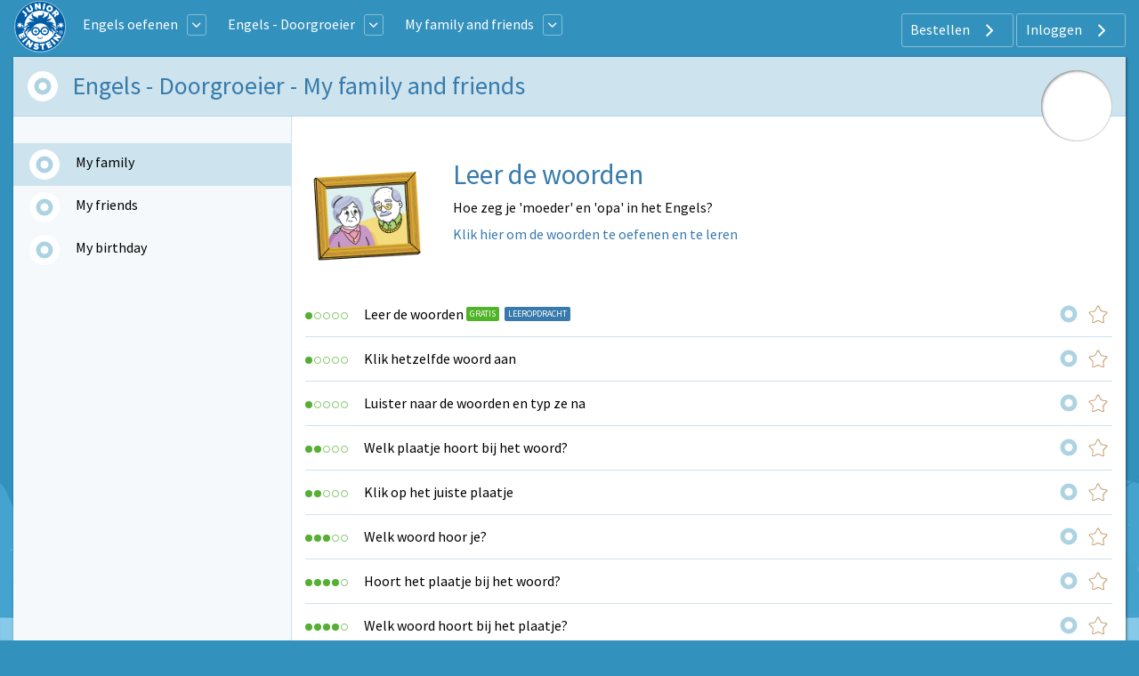

--- FILE ---
content_type: text/html; charset=UTF-8
request_url: https://www.engels-oefenen.nl/engels-doorgroeier/my-family-and-friends
body_size: 7504
content:
<!DOCTYPE html>
<html lang="nl-NL">
<head>
    



            <meta charset="UTF-8"/>
<meta name="viewport" content="width=device-width, initial-scale=1">
    
    <title>Engels - Doorgroeier | My family and friends | Junior Einstein</title>



    <meta name="description" content="Word een kei in Engels met Junior Einstein. Woordenschat, grammatica, spelling, vertalen. Oefenen met Engels doe je bij Junior Einstein.">
    <meta name="keywords" content="Engels, Junior Einstein, woordenschat, grammatica, spelling, vertaling, luisteren, oefenen, groep 1 tot en met 8, tweede taal, leren">
<meta name="generator" content="Junior Einstein BV">

                    <link href="/template/css/app.css?1700" rel="stylesheet"/>
        <link type="text/css" rel="stylesheet" href="/template/css/app_header.css?1700"/>

        <script>(function (w, d, u) {
                w.readyQ = [];
                w.bindReadyQ = [];

                function p(x, y) {
                    if (x == "ready") {
                        w.bindReadyQ.push(y);
                    } else {
                        w.readyQ.push(x);
                    }
                }

                var a = {ready: p, bind: p};
                w.$ = w.jQuery = function (f) {
                    if (f === d || f === u) {
                        return a
                    } else {
                        p(f)
                    }
                }
            })(window, document)</script>

    
    <link href="/template/css/exercise_table.css?1700" rel="stylesheet"/>

    <link rel="apple-touch-icon" sizes="180x180"
      href="/template/images/labels/nl_junioreinstein/icons/apple-touch-icon.png?1700">
<link rel="icon" type="image/png" sizes="32x32"
      href="/template/images/labels/nl_junioreinstein/icons/favicon-32x32.png?1700">
<link rel="icon" type="image/png" sizes="16x16"
      href="/template/images/labels/nl_junioreinstein/icons/favicon-16x16.png?1700">
<link rel="manifest" href="/template/images/labels/nl_junioreinstein/icons/site.webmanifest?1700">
<link rel="mask-icon" href="/template/images/labels/nl_junioreinstein/icons/safari-pinned-tab.svg?1700"
      color="#5bbad5">
<meta name="msapplication-TileColor" content="#da532c">
<meta name="theme-color" content="#ffffff">
    

    <style>


        @media (min-width: 1024px) and (max-width: 2200px) {
            #app-body {
                background: #3391bd url(/template/images/backgrounds/nl_junioreinstein/medium/bg-winter.png) no-repeat center bottom;
                background-attachment: fixed;
                background-size: 100%;
            }
        }

        @media (min-width: 2201px) {
            #app-body {
                background: #3391bd url(/template/images/backgrounds/nl_junioreinstein/large/bg-winter.png) no-repeat center bottom;
                background-attachment: fixed;
                background-size: 100%;
            }
        }
    </style>

            <link rel="canonical" href="https://www.engels-oefenen.nl/engels-doorgroeier/my-family-and-friends">
    
</head>


<body id="app-body" class="nl_junioreinstein">
<div id="audio_wrapper" style="display:none;">
    <audio id="nexus_audio_player" controls="controls">
    </audio>
</div>
















    <section id="app-header">
        <div id="app-header-wrapper" class="grid-container ">

        <div class="grid-x align-middle">
        <div class="shrink cell">

                                                <a href="https://www.junioreinstein.nl"><img
                                src="/template/images/labels/nl_junioreinstein/logo.svg?1700"
                                class="logo-medium-svg"></a>
                            

        </div>

                    <div class="auto cell show-for-medium">


                                    
<table style="width: auto; display:inline-block">
    <tr>
        <td style="padding-left:1rem;padding-right: 0.5rem">
            <a href="https://www.engels-oefenen.nl/start" class="white">Engels oefenen</a>
        </td>
        <td>
            <a href="#" class="dropdown-list button small hollow ghost radius pulldown-sites" style="padding:0.2rem;display: inline-block;margin:0;">
                <i class="JE-icon-arrow-down JE-icon-general"></i>
            </a>
        </td>

    </tr>
</table>

<div id="pulldown-sites-content" class="pulldown" style="display:none;">
    

                    
                <a href="https://www.rekenen-oefenen.nl/start?nwt=" class="pulldown-row pulldown-row-sites">
                    <img class="JE-icon-general" src="https://assets.junioreinstein.nl/nl_junioreinstein/misc/icons/1000/267/606d98d2ca6c0_nl.rekenenoefenen.svg" style="width:30px; height: 30px; margin-right: 5px;">
                    Rekenen
                </a>

            
        

    

                    
                <a href="https://www.taal-oefenen.nl/start?nwt=" class="pulldown-row pulldown-row-sites">
                    <img class="JE-icon-general" src="https://assets.junioreinstein.nl/nl_junioreinstein/misc/icons/1000/268/606d98f45718f_nl.taaloefenen.svg" style="width:30px; height: 30px; margin-right: 5px;">
                    Taal
                </a>

            
        

    

                    
                <a href="https://www.begrijpend-lezen-oefenen.nl/start?nwt=" class="pulldown-row pulldown-row-sites">
                    <img class="JE-icon-general" src="https://assets.junioreinstein.nl/nl_junioreinstein/misc/icons/1000/270/606d857463951_nl.begrijpendlezenoefenen.svg" style="width:30px; height: 30px; margin-right: 5px;">
                    Begrijpend lezen
                </a>

            
        

    

                    
                <a href="https://www.ieptoets-oefenen.nl/start?nwt=" class="pulldown-row pulldown-row-sites">
                    <img class="JE-icon-general" src="https://assets.junioreinstein.nl/nl_junioreinstein/misc/icons/1000/271/606d988a1ef8e_nl.ieptoetsoefenen.svg" style="width:30px; height: 30px; margin-right: 5px;">
                    IEP Toets
                </a>

            
        

    

                    
                <a href="https://www.verkeer-oefenen.nl/start?nwt=" class="pulldown-row pulldown-row-sites">
                    <img class="JE-icon-general" src="https://assets.junioreinstein.nl/nl_junioreinstein/misc/icons/1000/272/606d990a8e1a6_nl.verkeeroefenen.svg" style="width:30px; height: 30px; margin-right: 5px;">
                    Verkeer
                </a>

            
        

    

                    
                <a href="https://www.natuur-en-techniek-oefenen.nl/start?nwt=" class="pulldown-row pulldown-row-sites">
                    <img class="JE-icon-general" src="https://assets.junioreinstein.nl/nl_junioreinstein/misc/icons/1000/273/606d98c5c8ee0_nl.natuurentechniekoefenen.svg" style="width:30px; height: 30px; margin-right: 5px;">
                    Natuur &amp; techniek
                </a>

            
        

    

                    
                <a href="https://www.geschiedenis-oefenen.nl/start?nwt=" class="pulldown-row pulldown-row-sites">
                    <img class="JE-icon-general" src="https://assets.junioreinstein.nl/nl_junioreinstein/misc/icons/1000/274/606d8c36b0c90_nl.geschiedenisoefenen.svg" style="width:30px; height: 30px; margin-right: 5px;">
                    Geschiedenis
                </a>

            
        

    

                    
                <a href="https://www.aardrijkskunde-oefenen.nl/start?nwt=" class="pulldown-row pulldown-row-sites">
                    <img class="JE-icon-general" src="https://assets.junioreinstein.nl/nl_junioreinstein/misc/icons/1000/275/606d85f90531a_nl.aardrijkskundeoefenen.svg" style="width:30px; height: 30px; margin-right: 5px;">
                    Aardrijkskunde
                </a>

            
        

    

                    
                <a href="https://www.de-tafels-oefenen.nl/start?nwt=" class="pulldown-row pulldown-row-sites">
                    <img class="JE-icon-general" src="https://assets.junioreinstein.nl/nl_junioreinstein/misc/icons/1000/276/606d8c2161186_nl.detafelsoefenen.svg" style="width:30px; height: 30px; margin-right: 5px;">
                    De tafels
                </a>

            
        

    

                    
                <a href="https://www.levensbeschouwing-oefenen.nl/start?nwt=" class="pulldown-row pulldown-row-sites">
                    <img class="JE-icon-general" src="https://assets.junioreinstein.nl/nl_junioreinstein/misc/icons/1000/277/606d98bb0030e_nl.levensbeschouwingoefenen.svg" style="width:30px; height: 30px; margin-right: 5px;">
                    Levensbeschouwing
                </a>

            
        

    

                    
                <a href="https://www.topo-oefenen.nl/start?nwt=" class="pulldown-row pulldown-row-sites">
                    <img class="JE-icon-general" src="https://assets.junioreinstein.nl/nl_junioreinstein/misc/icons/1000/278/606d99008853a_nl.topooefenen.svg" style="width:30px; height: 30px; margin-right: 5px;">
                    Topo
                </a>

            
        

    

                    
                <a href="https://www.kleuters-oefenen.nl/start?nwt=" class="pulldown-row pulldown-row-sites">
                    <img class="JE-icon-general" src="https://assets.junioreinstein.nl/nl_junioreinstein/misc/icons/1000/306/606d989b72c87_nl.kleutersoefenen.svg" style="width:30px; height: 30px; margin-right: 5px;">
                    Kleuters
                </a>

            
        

    

                    
                <a href="https://www.junioreinstein.nl/start?nwt=" class="pulldown-row pulldown-row-sites">
                    <img class="JE-icon-general" src="https://assets.junioreinstein.nl/nl_junioreinstein/misc/icons/1000/308/606d98937d9ee_nl.junioreinstein.svg" style="width:30px; height: 30px; margin-right: 5px;">
                    JE Leerdoelen
                </a>

            
        

    

                    
                <a href="https://www.engels-oefenen.nl/start?nwt=" class="pulldown-row pulldown-row-sites">
                    <img class="JE-icon-general" src="https://assets.junioreinstein.nl/nl_junioreinstein/misc/icons/1000/312/606d8c2c91015_nl.engelsoefenen.svg" style="width:30px; height: 30px; margin-right: 5px;">
                    Engels
                </a>

            
        

    

                    
                <a href="https://spelling.junioreinstein.nl/start?nwt=" class="pulldown-row pulldown-row-sites">
                    <img class="JE-icon-general" src="https://assets.junioreinstein.nl/nl_junioreinstein/misc/icons/1000/317/5754c31108484d14d13fd636.svg" style="width:30px; height: 30px; margin-right: 5px;">
                    Spelling
                </a>

            
        

    

                    
                <a href="https://automatiseren.junioreinstein.nl/start?nwt=" class="pulldown-row pulldown-row-sites">
                    <img class="JE-icon-general" src="https://assets.junioreinstein.nl/nl_junioreinstein/misc/icons/1000/320/3cd42aba71007d67f3d65486.svg" style="width:30px; height: 30px; margin-right: 5px;">
                    Automatiseren
                </a>

            
        

    

                    
                <a href="https://doorstroomtoets.junioreinstein.nl/start?nwt=" class="pulldown-row pulldown-row-sites">
                    <img class="JE-icon-general" src="https://assets.junioreinstein.nl/nl_junioreinstein/misc/icons/1000/321/02540189e33e45ff09e18f45.svg" style="width:30px; height: 30px; margin-right: 5px;">
                    Doorstroomtoets
                </a>

            
        

    

                    
                <a href="https://toetsen.junioreinstein.nl/start?nwt=" class="pulldown-row pulldown-row-sites">
                    <img class="JE-icon-general" src="https://assets.junioreinstein.nl/nl_junioreinstein/misc/icons/1000/322/abfe953ff9a16135951ca336.svg" style="width:30px; height: 30px; margin-right: 5px;">
                    Toetsen
                </a>

            
        

    

                    
                <a href="https://lvstoetsen.junioreinstein.nl/start?nwt=" class="pulldown-row pulldown-row-sites">
                    <img class="JE-icon-general" src="https://assets.junioreinstein.nl/nl_junioreinstein/misc/icons/1000/322/abfe953ff9a16135951ca336.svg" style="width:30px; height: 30px; margin-right: 5px;">
                    LVS-Toetsen
                </a>

            
        

    </div>

<script>

    $(document).ready(function () {
        $('#pulldown-sites-content').show();
        $('.pulldown-sites').tooltipster({
            // we detach the element from the page and give it to Tooltipster to serve as content
            content: $('#pulldown-sites-content').detach(),
            // if you use a single element as content for several tooltips, set this option to true
            contentCloning: false,
            theme: ['tooltipster-light', 'pulldown-menu'],
            interactive: true,
            trigger: 'custom',
            triggerOpen: {
                mouseenter: true,
                touchstart: true
            },
            triggerClose: {
                mouseleave: true,
                scroll: true,
                tap: true
            }
        });
    });
</script>                
                                                            
<table style="width: auto; display:inline-block">
    <tr>
        <td style="padding-left:1rem;padding-right: 0.5rem">
            <a href="/engels-doorgroeier" class="white">Engels - Doorgroeier</a>
        </td>
        <td>
            <a href="#" class="dropdown-list button small hollow ghost radius pulldown-grade" style="padding:0.2rem;display: inline-block;margin:0;">
                <i class="JE-icon-arrow-down JE-icon-general"></i>
            </a>
        </td>

    </tr>
</table>

<div id="pulldown-grade-content" class="pulldown" style="display:none;">
    

                                    <a href="/engels-beginner" class="pulldown-row"><i class="" ></i>Engels - Beginner</a>
            
        

    

                                    <a href="/engels-doorgroeier" class="pulldown-row"><i class="" ></i>Engels - Doorgroeier</a>
            
        

    

                                    <a href="/engels-gevorderde" class="pulldown-row"><i class="" ></i>Engels - Gevorderde</a>
            
        

    

                                    <a href="/engels-expert" class="pulldown-row"><i class="" ></i>Engels - Expert</a>
            
        

    

                                    <a href="/engels-einstein-grammar" class="pulldown-row"><i class="" ></i>Engels - Einstein (grammar)</a>
            
        

    </div>

<script>

    $(document).ready(function () {
        $('#pulldown-grade-content').show();
        $('.pulldown-grade').tooltipster({
            // we detach the element from the page and give it to Tooltipster to serve as content
            content: $('#pulldown-grade-content').detach(),
            // if you use a single element as content for several tooltips, set this option to true
            contentCloning: false,
            theme: ['tooltipster-light', 'pulldown-menu'],
            interactive: true,
            trigger: 'custom',
            triggerOpen: {
                mouseenter: true,
                touchstart: true
            },
            triggerClose: {
                mouseleave: true,
                scroll: true,
                tap: true
            }
        });
    });
</script>                                            
<table style="width: auto; display:inline-block">
    <tr>
        <td style="padding-left:1rem;padding-right: 0.5rem">
            <a href="/engels-doorgroeier/my-family-and-friends" class="white">My family and friends</a>
        </td>
        <td>
            <a href="#" class="dropdown-list button small hollow ghost radius pulldown-hcat" style="padding:0.2rem;display: inline-block;margin:0;">
                <i class="JE-icon-arrow-down JE-icon-general"></i>
            </a>
        </td>

    </tr>
</table>

<div id="pulldown-hcat-content" class="pulldown" style="display:none;">
    

                                    <a href="/engels-doorgroeier/this-is-me" class="pulldown-row"><i class="" ></i>This is me</a>
            
        

    

                                    <a href="/engels-doorgroeier/my-family-and-friends" class="pulldown-row"><i class="" ></i>My family and friends</a>
            
        

    

                                    <a href="/engels-doorgroeier/my-home" class="pulldown-row"><i class="" ></i>My home</a>
            
        

    

                                    <a href="/engels-doorgroeier/my-school" class="pulldown-row"><i class="" ></i>My school</a>
            
        

    

                                    <a href="/engels-doorgroeier/work-and-hobbies" class="pulldown-row"><i class="" ></i>Work and hobbies</a>
            
        

    

                                    <a href="/engels-doorgroeier/food-and-drinks" class="pulldown-row"><i class="" ></i>Food and drinks</a>
            
        

    

                                    <a href="/engels-doorgroeier/on-the-street" class="pulldown-row"><i class="" ></i>On the street</a>
            
        

    

                                    <a href="/engels-doorgroeier/shopping" class="pulldown-row"><i class="" ></i>Shopping</a>
            
        

    

                                    <a href="/engels-doorgroeier/colours-and-shapes" class="pulldown-row"><i class="" ></i>Colours and shapes</a>
            
        

    

                                    <a href="/engels-doorgroeier/a-year-round" class="pulldown-row"><i class="" ></i>A year round</a>
            
        

    

                                    <a href="/engels-doorgroeier/seasons" class="pulldown-row"><i class="" ></i>Seasons</a>
            
        

    

                                    <a href="/engels-doorgroeier/animals" class="pulldown-row"><i class="" ></i>Animals</a>
            
        

    

                                    <a href="/engels-doorgroeier/summer-holiday" class="pulldown-row"><i class="" ></i>Summer Holiday</a>
            
        

    

                                    <a href="/engels-doorgroeier/letters-and-numbers" class="pulldown-row"><i class="" ></i>Letters and numbers</a>
            
        

    </div>

<script>

    $(document).ready(function () {
        $('#pulldown-hcat-content').show();
        $('.pulldown-hcat').tooltipster({
            // we detach the element from the page and give it to Tooltipster to serve as content
            content: $('#pulldown-hcat-content').detach(),
            // if you use a single element as content for several tooltips, set this option to true
            contentCloning: false,
            theme: ['tooltipster-light', 'pulldown-menu'],
            interactive: true,
            trigger: 'custom',
            triggerOpen: {
                mouseenter: true,
                touchstart: true
            },
            triggerClose: {
                mouseleave: true,
                scroll: true,
                tap: true
            }
        });
    });
</script>                                    

            </div>
        
        <div class="medium-shrink auto cell text-right user-menu-container">
                        <a href="#" class="pulldown-user" style="display: none">
        </a>

    

    <div class="hide-for-small-only">
        <div class="pulldown user-menu" id="user-pulldown-content" style="display:none;">
            
                
                    <div class="grid-container full user-menu-item">
    <a href="https://www.junioreinstein.nl/">
        <div class="grid-x">
                        <div class="cell shrink icon-container">
                    <img src="/template/images/icons/home.svg" alt="Home-icon">
            </div>
                        <div class="cell auto item-title-container" style="text-align: left;">
                Home
            </div>
                            <div class="cell shrink item-arrow-container">
                    <i class="JE-icon-arrow JE-icon-general" style="color:#377aab;"></i>
                </div>

            

        </div>
    </a>
</div>







                                
            
                                
                    <div class="grid-container full user-menu-group">

    <a href="https://www.junioreinstein.nl/online/home">
        <div class="grid-x">
                        <div class="cell auto item-title-container" style="text-align: left;">
                Particulieren
            </div>
                                                            

        </div>
    </a>

    <div class="grid-x">
        <div class="cell">
            
                <div class="grid-container full user-menu-item">
    <a href="https://www.junioreinstein.nl/online/home">
        <div class="grid-x">
                        <div class="cell shrink icon-container">
                    <img src="/template/images/icons/online.svg" alt="Online oefenen-icon">
            </div>
                        <div class="cell auto item-title-container" style="text-align: left;">
                Online oefenen
            </div>
                            <div class="cell shrink item-arrow-container">
                    <i class="JE-icon-arrow JE-icon-general" style="color:#377aab;"></i>
                </div>

            

        </div>
    </a>
</div>







            
                <div class="grid-container full user-menu-item">
    <a href="https://www.junioreinstein.nl/online/subscriptions">
        <div class="grid-x">
                        <div class="cell shrink icon-container">
                    <img src="/template/images/icons/price.svg" alt="Prijzen en bestellen-icon">
            </div>
                        <div class="cell auto item-title-container" style="text-align: left;">
                Prijzen en bestellen
            </div>
                            <div class="cell shrink item-arrow-container">
                    <i class="JE-icon-arrow JE-icon-general" style="color:#377aab;"></i>
                </div>

            

        </div>
    </a>
</div>







            
                <div class="grid-container full user-menu-item">
    <a href="https://www.junioreinstein.nl/online/reviews">
        <div class="grid-x">
                        <div class="cell shrink icon-container">
                    <img src="/template/images/icons/reviews.svg" alt="Reviews-icon">
            </div>
                        <div class="cell auto item-title-container" style="text-align: left;">
                Reviews
            </div>
                            <div class="cell shrink item-arrow-container">
                    <i class="JE-icon-arrow JE-icon-general" style="color:#377aab;"></i>
                </div>

            

        </div>
    </a>
</div>







            
                <div class="grid-container full user-menu-item">
    <a href="https://webshop.junioreinstein.nl">
        <div class="grid-x">
                        <div class="cell shrink icon-container">
                    <img src="/template/images/icons/book.svg" alt="Leer- en oefenboeken-icon">
            </div>
                        <div class="cell auto item-title-container" style="text-align: left;">
                Leer- en oefenboeken
            </div>
                            <div class="cell shrink item-arrow-container">
                    <i class="JE-icon-arrow JE-icon-general" style="color:#377aab;"></i>
                </div>

            

        </div>
    </a>
</div>







                    </div>
    </div>


</div>




                
            
                                
                    <div class="grid-container full user-menu-group">

    <a href="https://www.junioreinstein.nl/school">
        <div class="grid-x">
                        <div class="cell auto item-title-container" style="text-align: left;">
                Scholen
            </div>
                                                            

        </div>
    </a>

    <div class="grid-x">
        <div class="cell">
            
                <div class="grid-container full user-menu-item">
    <a href="https://www.junioreinstein.nl/school/online">
        <div class="grid-x">
                        <div class="cell shrink icon-container">
                    <img src="/template/images/icons/online.svg" alt="Online leer- en oefenplatform-icon">
            </div>
                        <div class="cell auto item-title-container" style="text-align: left;">
                Online leer- en oefenplatform
            </div>
                            <div class="cell shrink item-arrow-container">
                    <i class="JE-icon-arrow JE-icon-general" style="color:#377aab;"></i>
                </div>

            

        </div>
    </a>
</div>







            
                <div class="grid-container full user-menu-item">
    <a href="https://www.junioreinstein.nl/school/worksheet">
        <div class="grid-x">
                        <div class="cell shrink icon-container">
                    <img src="/template/images/icons/worksheet.svg" alt="Premium werkbladencollectie-icon">
            </div>
                        <div class="cell auto item-title-container" style="text-align: left;">
                Premium werkbladencollectie
            </div>
                            <div class="cell shrink item-arrow-container">
                    <i class="JE-icon-arrow JE-icon-general" style="color:#377aab;"></i>
                </div>

            

        </div>
    </a>
</div>







            
                <div class="grid-container full user-menu-item">
    <a href="https://www.junioreinstein.nl/school/publisher">
        <div class="grid-x">
                        <div class="cell shrink icon-container">
                    <img src="/template/images/icons/book.svg" alt="Educatieve boeken-icon">
            </div>
                        <div class="cell auto item-title-container" style="text-align: left;">
                Educatieve boeken
            </div>
                            <div class="cell shrink item-arrow-container">
                    <i class="JE-icon-arrow JE-icon-general" style="color:#377aab;"></i>
                </div>

            

        </div>
    </a>
</div>







                    </div>
    </div>


</div>




                
            
                
                    <div class="grid-container full user-menu-item">
    <a href="https://www.junioreinstein.nl/instruction/faq">
        <div class="grid-x">
                        <div class="cell shrink icon-container">
                    <img src="/template/images/icons/faq.svg" alt="Veelgestelde vragen-icon">
            </div>
                        <div class="cell auto item-title-container" style="text-align: left;">
                Veelgestelde vragen
            </div>
                            <div class="cell shrink item-arrow-container">
                    <i class="JE-icon-arrow JE-icon-general" style="color:#377aab;"></i>
                </div>

            

        </div>
    </a>
</div>







                                
            
                                
                    <div class="grid-container full user-menu-group">

    <a href="https://www.junioreinstein.nl/about/home">
        <div class="grid-x">
                        <div class="cell auto item-title-container" style="text-align: left;">
                Over Junior Einstein
            </div>
                                                            

        </div>
    </a>

    <div class="grid-x">
        <div class="cell">
            
                <div class="grid-container full user-menu-item">
    <a href="https://www.junioreinstein.nl/vacancy">
        <div class="grid-x">
                        <div class="cell shrink icon-container">
                    <img src="/template/images/icons/vacancies.svg" alt="Vacatures-icon">
            </div>
                        <div class="cell auto item-title-container" style="text-align: left;">
                Vacatures
            </div>
                            <div class="cell shrink item-arrow-container">
                    <i class="JE-icon-arrow JE-icon-general" style="color:#377aab;"></i>
                </div>

            

        </div>
    </a>
</div>







            
                <div class="grid-container full user-menu-item">
    <a href="https://www.junioreinstein.nl/contact">
        <div class="grid-x">
                        <div class="cell shrink icon-container">
                    <img src="/template/images/icons/contact.svg" alt="Contact-icon">
            </div>
                        <div class="cell auto item-title-container" style="text-align: left;">
                Contact
            </div>
                            <div class="cell shrink item-arrow-container">
                    <i class="JE-icon-arrow JE-icon-general" style="color:#377aab;"></i>
                </div>

            

        </div>
    </a>
</div>







            
                <div class="grid-container full user-menu-item">
    <a href="https://www.junioreinstein.nl/about/team">
        <div class="grid-x">
                        <div class="cell shrink icon-container">
                    <img src="/template/images/icons/team.svg" alt="Team-icon">
            </div>
                        <div class="cell auto item-title-container" style="text-align: left;">
                Team
            </div>
                            <div class="cell shrink item-arrow-container">
                    <i class="JE-icon-arrow JE-icon-general" style="color:#377aab;"></i>
                </div>

            

        </div>
    </a>
</div>







                    </div>
    </div>


</div>




                
            
                
                    <div class="grid-container full user-menu-item">
    <a href="https://www.junioreinstein.nl/login">
        <div class="grid-x">
                        <div class="cell shrink icon-container">
                    <img src="/template/images/icons/login.svg" alt="Inloggen-icon">
            </div>
                        <div class="cell auto item-title-container" style="text-align: left;">
                Inloggen
            </div>
                            <div class="cell shrink item-arrow-container">
                    <i class="JE-icon-arrow JE-icon-general" style="color:#377aab;"></i>
                </div>

            

        </div>
    </a>
</div>







                                
                    </div>
    </div>


            <div class="show-for-large">
            <div class="text-right user-anon-buttons" style="">

                                    <a href="/subscriptions" class="button hollow ghost radius icon">
                        Bestellen
                        <i class="JE-icon-arrow JE-icon-general default-icon right"></i>
                    </a>
                                    <a href="/login" class="button hollow ghost radius icon">
                        Inloggen
                        <i class="JE-icon-arrow JE-icon-general default-icon right"></i>
                    </a>
                
            </div>
        </div>
    

    <div class="hide-for-large">
        <button id="hamburger-menu" class="button radius hollow  menu-icon float-right" type="button"
                style="border: none;">
            <i class="JE-icon-menu default-icon JE-icon-general right"></i>
        </button>
    </div>


        </div>
    </div>
    </div>
<div id="mobile-menu"></div>


    </section>

<div class="row small-collapse medium-uncollapse" style="margin-top: 0.25rem;">
    
    <div class="small-12 xxlarge-offset-1-5 xxlarge-9 columns">
        

<noscript>
    <style type="text/css">
        .pagecontainer {display:none;}
    </style>
    <div class="noscriptmsg">
        <div class="callout error">
            Je hebt javascript niet geactiveerd. Je kunt zonder javascript deze site niet gebruiken.        </div>

    </div>
</noscript>


        

    

    <div class="panel panel-drilldown" style="margin-top:0;">
        <div id="button-nav" class="show-for-small-only">

            <span class="hcat-icon hcat">
                <i class="JE-icon-arrow-left JE-icon-general bluetext small-arrow-left"
                   style="vertical-align:middle"></i>
                    <a href="/engels-doorgroeier">Engels - Doorgroeier</a>
            </span>

        </div>

        <div class="row collapse hide-for-small-only" style="position:relative;">
            <div id="large-medal-placeholder">

                                    <div class="medal-tooltip" style="width:80px; height:80px;" title="&lt;table class=&quot;tooltip-medal-table&quot;&gt;

    &lt;tr&gt;
        &lt;td class=&quot;text-center&quot;&gt;Neem een oefenpakket, zodat we de            &lt;br/&gt;gewonnen medailles kunnen bijhouden. &lt;br/&gt; &lt;br/&gt;&lt;/td&gt;
    &lt;/tr&gt;
    &lt;tr&gt;
        &lt;td class=&quot;text-center&quot;&gt;
            &lt;span class=&quot;medal medal-bronze&quot;&gt;&lt;/span&gt;
            &lt;span class=&quot;medal medal-silver&quot;&gt;&lt;/span&gt;
            &lt;span class=&quot;medal medal-gold&quot;&gt;&lt;/span&gt;
        &lt;/td&gt;
    &lt;/tr&gt;
&lt;/table&gt;"><a href="#" class="medal-"></a></div>
                
            </div>
            <div class="small-12 columns drilldown-header ">
                <div class="grid-x">
                    <div class="cell shrink">
                        <div class="progress_indicator_small-container">


                                                                                        
                            
            <div>
               <a href="/subscription/required_3" class="progress-tooltip" title="&lt;div class=&quot;progress-circle-big&quot;&gt;
            &lt;div&gt;
               &lt;a href=&quot;&quot; class=&quot;&quot; title=&quot;&quot; style=&quot;background-image: none&quot;&gt;
                &lt;svg class=&quot;progress&quot; width=&quot;80&quot; height=&quot;80&quot; viewBox=&quot;0 0 80 80&quot;&gt;
                    &lt;circle class=&quot;progress__meter&quot; cx=&quot;40&quot; cy=&quot;40&quot; r=&quot;27&quot; stroke-width=&quot;15&quot; /&gt;
                    &lt;circle class=&quot;progress__value&quot; cx=&quot;40&quot; cy=&quot;40&quot; r=&quot;27&quot; stroke-width=&quot;15&quot; style=&quot;stroke:; stroke-dasharray: 169.56; stroke-dashoffset: 169.56&quot; /&gt;
                &lt;/svg&gt;
               &lt;/a&gt;
            &lt;/div&gt;&lt;/div&gt;&lt;div style=&quot;width:120px;text-align:center;font-size: 0.875rem;line-height: 0.95rem;margin: 10px 0;&quot;&gt;Log in om je voortgang te zien.&lt;/div&gt;" style="background-image: none">
                <svg class="progress" width="20" height="20" viewBox="0 0 20 20">
                    <circle class="progress__meter" cx="10" cy="10" r="7" stroke-width="5" />
                    <circle class="progress__value" cx="10" cy="10" r="7" stroke-width="5" style="stroke:; stroke-dasharray: 43.96; stroke-dashoffset: 43.96" />
                </svg>
               </a>
            </div>

                        </div>
                    </div>
                    <div class="cell auto">

                        <h1>Engels - Doorgroeier - My family and friends
                            
                        </h1>

                    </div>

                </div>


            </div>
        </div>

        <div class="row collapse" style="min-height:300px" data-equalizer data-equalize-on="medium">
            <div class="small-12 medium-3 columns  subcat-nav-left"
                 data-equalizer-watch>

                <h1 class="show-for-small-only" style="margin: 10px;font-size: 1.75rem;">
                    My family and friends
                    
                </h1>

                <ul class="subcat-nav">
                    
                                                    <li class="subcat-nav active">
                                <i class="JE-icon-arrow JE-icon-general hide-for-medium bluetext small-arrow-right"></i>
                                <table>
                                    <tr>
                                        <td class="td-progress-indicator">
                                            <div class="progress_indicator_small-container">


                                                                                                                                                    

                                                
            <div>
               <a href="/subscription/required_3" class="progress-tooltip" title="&lt;div class=&quot;progress-circle-big&quot;&gt;
            &lt;div&gt;
               &lt;a href=&quot;&quot; class=&quot;&quot; title=&quot;&quot; style=&quot;background-image: none&quot;&gt;
                &lt;svg class=&quot;progress&quot; width=&quot;80&quot; height=&quot;80&quot; viewBox=&quot;0 0 80 80&quot;&gt;
                    &lt;circle class=&quot;progress__meter&quot; cx=&quot;40&quot; cy=&quot;40&quot; r=&quot;27&quot; stroke-width=&quot;15&quot; /&gt;
                    &lt;circle class=&quot;progress__value&quot; cx=&quot;40&quot; cy=&quot;40&quot; r=&quot;27&quot; stroke-width=&quot;15&quot; style=&quot;stroke:; stroke-dasharray: 169.56; stroke-dashoffset: 169.56&quot; /&gt;
                &lt;/svg&gt;
               &lt;/a&gt;
            &lt;/div&gt;&lt;/div&gt;&lt;div style=&quot;width:120px;text-align:center;font-size: 0.875rem;line-height: 0.95rem;margin: 10px 0;&quot;&gt;Log in om je voortgang te zien.&lt;/div&gt;" style="background-image: none">
                <svg class="progress" width="20" height="20" viewBox="0 0 20 20">
                    <circle class="progress__meter" cx="10" cy="10" r="7" stroke-width="5" />
                    <circle class="progress__value" cx="10" cy="10" r="7" stroke-width="5" style="stroke:; stroke-dasharray: 43.96; stroke-dashoffset: 43.96" />
                </svg>
               </a>
            </div>
                                            </div>
                                        </td>
                                        <td>
                                            <a href="/engels-doorgroeier/my-family-and-friends/my-family" class="subcat-nav">
                                                My family
                                            </a>

                                        </td>
                                        <td>
                                            
                                        </td>
                                    </tr>
                                </table>

                            </li>
                        
                    
                                                    <li class="subcat-nav">
                                <i class="JE-icon-arrow JE-icon-general hide-for-medium bluetext small-arrow-right"></i>
                                <table>
                                    <tr>
                                        <td class="td-progress-indicator">
                                            <div class="progress_indicator_small-container">

                                                                                                                                                    
                                                
            <div>
               <a href="/subscription/required_3" class="progress-tooltip" title="&lt;div class=&quot;progress-circle-big&quot;&gt;
            &lt;div&gt;
               &lt;a href=&quot;&quot; class=&quot;&quot; title=&quot;&quot; style=&quot;background-image: none&quot;&gt;
                &lt;svg class=&quot;progress&quot; width=&quot;80&quot; height=&quot;80&quot; viewBox=&quot;0 0 80 80&quot;&gt;
                    &lt;circle class=&quot;progress__meter&quot; cx=&quot;40&quot; cy=&quot;40&quot; r=&quot;27&quot; stroke-width=&quot;15&quot; /&gt;
                    &lt;circle class=&quot;progress__value&quot; cx=&quot;40&quot; cy=&quot;40&quot; r=&quot;27&quot; stroke-width=&quot;15&quot; style=&quot;stroke:; stroke-dasharray: 169.56; stroke-dashoffset: 169.56&quot; /&gt;
                &lt;/svg&gt;
               &lt;/a&gt;
            &lt;/div&gt;&lt;/div&gt;&lt;div style=&quot;width:120px;text-align:center;font-size: 0.875rem;line-height: 0.95rem;margin: 10px 0;&quot;&gt;Log in om je voortgang te zien.&lt;/div&gt;" style="background-image: none">
                <svg class="progress" width="20" height="20" viewBox="0 0 20 20">
                    <circle class="progress__meter" cx="10" cy="10" r="7" stroke-width="5" />
                    <circle class="progress__value" cx="10" cy="10" r="7" stroke-width="5" style="stroke:; stroke-dasharray: 43.96; stroke-dashoffset: 43.96" />
                </svg>
               </a>
            </div>
                                            </div>
                                        </td>
                                        <td>
                                            <a href="/engels-doorgroeier/my-family-and-friends/my-friends" class="subcat-nav">
                                                My friends
                                            </a>

                                        </td>
                                        <td>
                                            
                                        </td>
                                    </tr>
                                </table>


                            </li>
                        
                    
                                                    <li class="subcat-nav">
                                <i class="JE-icon-arrow JE-icon-general hide-for-medium bluetext small-arrow-right"></i>
                                <table>
                                    <tr>
                                        <td class="td-progress-indicator">
                                            <div class="progress_indicator_small-container">

                                                                                                                                                    
                                                
            <div>
               <a href="/subscription/required_3" class="progress-tooltip" title="&lt;div class=&quot;progress-circle-big&quot;&gt;
            &lt;div&gt;
               &lt;a href=&quot;&quot; class=&quot;&quot; title=&quot;&quot; style=&quot;background-image: none&quot;&gt;
                &lt;svg class=&quot;progress&quot; width=&quot;80&quot; height=&quot;80&quot; viewBox=&quot;0 0 80 80&quot;&gt;
                    &lt;circle class=&quot;progress__meter&quot; cx=&quot;40&quot; cy=&quot;40&quot; r=&quot;27&quot; stroke-width=&quot;15&quot; /&gt;
                    &lt;circle class=&quot;progress__value&quot; cx=&quot;40&quot; cy=&quot;40&quot; r=&quot;27&quot; stroke-width=&quot;15&quot; style=&quot;stroke:; stroke-dasharray: 169.56; stroke-dashoffset: 169.56&quot; /&gt;
                &lt;/svg&gt;
               &lt;/a&gt;
            &lt;/div&gt;&lt;/div&gt;&lt;div style=&quot;width:120px;text-align:center;font-size: 0.875rem;line-height: 0.95rem;margin: 10px 0;&quot;&gt;Log in om je voortgang te zien.&lt;/div&gt;" style="background-image: none">
                <svg class="progress" width="20" height="20" viewBox="0 0 20 20">
                    <circle class="progress__meter" cx="10" cy="10" r="7" stroke-width="5" />
                    <circle class="progress__value" cx="10" cy="10" r="7" stroke-width="5" style="stroke:; stroke-dasharray: 43.96; stroke-dashoffset: 43.96" />
                </svg>
               </a>
            </div>
                                            </div>
                                        </td>
                                        <td>
                                            <a href="/engels-doorgroeier/my-family-and-friends/my-birthday" class="subcat-nav">
                                                My birthday
                                            </a>

                                        </td>
                                        <td>
                                            
                                        </td>
                                    </tr>
                                </table>


                            </li>
                        
                                    </ul>
            </div>
            <div class="small-12 medium-9  hide-for-small-only  columns cats-exercises-table"
                 data-equalizer-watch>
                <div class="row show-for-small-only collapse">
                    <div class="small-10 columns">
                        <h1 class="show-for-small-only" style="margin: 10px;font-size: 1.75rem;">
                            My family and friends
                        </h1>
                        
                    </div>
                    <div class="small-2 columns small-medal-placeholder">
                        <div id="small-medal-placeholder">
                            <div class="medal-tooltip" style="width:80px; height:80px;" title="&lt;table class=&quot;tooltip-medal-table&quot;&gt;

    &lt;tr&gt;
        &lt;td class=&quot;text-center&quot;&gt;Neem een oefenpakket, zodat we de            &lt;br/&gt;gewonnen medailles kunnen bijhouden. &lt;br/&gt; &lt;br/&gt;&lt;/td&gt;
    &lt;/tr&gt;
    &lt;tr&gt;
        &lt;td class=&quot;text-center&quot;&gt;
            &lt;span class=&quot;medal medal-bronze&quot;&gt;&lt;/span&gt;
            &lt;span class=&quot;medal medal-silver&quot;&gt;&lt;/span&gt;
            &lt;span class=&quot;medal medal-gold&quot;&gt;&lt;/span&gt;
        &lt;/td&gt;
    &lt;/tr&gt;
&lt;/table&gt;"><a href="#" class="medal-"></a></div>
                        </div>
                    </div>

                </div>
                    
        <div class="row medium-collapse">
        <div class="small-12 columns">
            <div class="row" style="margin:1rem 0">
                <div class="small-3 medium-2 columns" style="padding-left:0;">
                    <img src="https://assets.junioreinstein.nl/nl_junioreinstein/exercise/70000/69253/c9cafa2dfde35ae2834251c6.png" alt="">

                </div>
                <div class="small-9 medium-10 xlarge-8 end columns">
                                        <h3>Leer de woorden </h3>



                    <p style="margin-bottom:0.5rem;">
                        Hoe zeg je &#039;moeder&#039; en &#039;opa&#039; in het Engels?
                        
                    </p>
                    <p style="margin:0;">
                        <a href="/engels-doorgroeier/my-family-and-friends/my-family/leer-de-woorden">Klik hier om de woorden te oefenen en te leren</a>
                        
                    </p>
                </div>
            </div>
        </div>
    </div>




<div class="exercises-table">

    
            

                            




        <div class="exercises-table-row">
            
                                                                    <div class="exercises-table-column stars show-for-medium">
                        <span class="stars-block  stars-1">1</span>
                    </div>
                
            
            
            

            <div class="exercises-table-column link ">


                
                
                
                                            <a href="/engels-doorgroeier/my-family-and-friends/my-family/leer-de-woorden">Leer de woorden</a>
                    

                                


                
                                                            <span class="free">gratis</span>
                                    
                                    <span class="x2learn">leeropdracht</span>
                
                            </div>

                                                            <div class="exercises-table-column stars hide-for-medium">
                        <span class="stars-block  stars-1">1</span>
                    </div>
                
            

            
            <div class="exercises-table-column support-icons" style="width:100%">
                <table class="support-icons-table">
                    <tr>
                        
                        

                                                                            

                                                
                                                
                                                
                                                
                                                
                                                  
                                                

                        <td class="stats">
                            <div class="tooltip-stats">

                                                                                                        
            <div>
               <a href="/subscription/required_3" class="progress-tooltip" title="&lt;div class=&quot;progress-circle-big&quot;&gt;
            &lt;div&gt;
               &lt;a href=&quot;&quot; class=&quot;&quot; title=&quot;&quot; style=&quot;background-image: none&quot;&gt;
                &lt;svg class=&quot;progress&quot; width=&quot;80&quot; height=&quot;80&quot; viewBox=&quot;0 0 80 80&quot;&gt;
                    &lt;circle class=&quot;progress__meter&quot; cx=&quot;40&quot; cy=&quot;40&quot; r=&quot;27&quot; stroke-width=&quot;15&quot; /&gt;
                    &lt;circle class=&quot;progress__value&quot; cx=&quot;40&quot; cy=&quot;40&quot; r=&quot;27&quot; stroke-width=&quot;15&quot; style=&quot;stroke:; stroke-dasharray: 169.56; stroke-dashoffset: 169.56&quot; /&gt;
                &lt;/svg&gt;
               &lt;/a&gt;
            &lt;/div&gt;&lt;/div&gt;&lt;div style=&quot;width:120px;text-align:center;font-size: 0.875rem;line-height: 0.95rem;margin: 10px 0;&quot;&gt;Log in om je voortgang te zien.&lt;/div&gt;" style="background-image: none">
                <svg class="progress" width="20" height="20" viewBox="0 0 20 20">
                    <circle class="progress__meter" cx="10" cy="10" r="7" stroke-width="5" />
                    <circle class="progress__value" cx="10" cy="10" r="7" stroke-width="5" style="stroke:; stroke-dasharray: 43.96; stroke-dashoffset: 43.96" />
                </svg>
               </a>
            </div>
                                
                            </div>
                        </td>

                                                                                <td class="earned-stars">
                                <div class="earned-stars">
                                                                            <span class="star star-outline"></span>
                                    
                                </div>
                            </td>
                        


                    </tr>
                </table>
            </div>


        </div>
            

                            




        <div class="exercises-table-row">
            
                                                                    <div class="exercises-table-column stars show-for-medium">
                        <span class="stars-block  stars-1">1</span>
                    </div>
                
            
            
            

            <div class="exercises-table-column link ">


                
                
                
                                            <a href="/engels-doorgroeier/my-family-and-friends/my-family/klik-hetzelfde-woord-aan">Klik hetzelfde woord aan</a>
                    

                                


                
                                                    
                
                            </div>

                                                            <div class="exercises-table-column stars hide-for-medium">
                        <span class="stars-block  stars-1">1</span>
                    </div>
                
            

            
            <div class="exercises-table-column support-icons" style="width:100%">
                <table class="support-icons-table">
                    <tr>
                        
                        

                                                                            

                                                
                                                
                                                
                                                
                                                
                                                  
                                                

                        <td class="stats">
                            <div class="tooltip-stats">

                                                                                                        
            <div>
               <a href="/subscription/required_3" class="progress-tooltip" title="&lt;div class=&quot;progress-circle-big&quot;&gt;
            &lt;div&gt;
               &lt;a href=&quot;&quot; class=&quot;&quot; title=&quot;&quot; style=&quot;background-image: none&quot;&gt;
                &lt;svg class=&quot;progress&quot; width=&quot;80&quot; height=&quot;80&quot; viewBox=&quot;0 0 80 80&quot;&gt;
                    &lt;circle class=&quot;progress__meter&quot; cx=&quot;40&quot; cy=&quot;40&quot; r=&quot;27&quot; stroke-width=&quot;15&quot; /&gt;
                    &lt;circle class=&quot;progress__value&quot; cx=&quot;40&quot; cy=&quot;40&quot; r=&quot;27&quot; stroke-width=&quot;15&quot; style=&quot;stroke:; stroke-dasharray: 169.56; stroke-dashoffset: 169.56&quot; /&gt;
                &lt;/svg&gt;
               &lt;/a&gt;
            &lt;/div&gt;&lt;/div&gt;&lt;div style=&quot;width:120px;text-align:center;font-size: 0.875rem;line-height: 0.95rem;margin: 10px 0;&quot;&gt;Log in om je voortgang te zien.&lt;/div&gt;" style="background-image: none">
                <svg class="progress" width="20" height="20" viewBox="0 0 20 20">
                    <circle class="progress__meter" cx="10" cy="10" r="7" stroke-width="5" />
                    <circle class="progress__value" cx="10" cy="10" r="7" stroke-width="5" style="stroke:; stroke-dasharray: 43.96; stroke-dashoffset: 43.96" />
                </svg>
               </a>
            </div>
                                
                            </div>
                        </td>

                                                                                <td class="earned-stars">
                                <div class="earned-stars">
                                                                            <span class="star star-outline"></span>
                                    
                                </div>
                            </td>
                        


                    </tr>
                </table>
            </div>


        </div>
            

                            




        <div class="exercises-table-row">
            
                                                                    <div class="exercises-table-column stars show-for-medium">
                        <span class="stars-block  stars-1">1</span>
                    </div>
                
            
            
            

            <div class="exercises-table-column link ">


                
                
                
                                            <a href="/engels-doorgroeier/my-family-and-friends/my-family/luister-naar-de-woorden-en-typ-ze-na">Luister naar de woorden en typ ze na</a>
                    

                                


                
                                                    
                
                            </div>

                                                            <div class="exercises-table-column stars hide-for-medium">
                        <span class="stars-block  stars-1">1</span>
                    </div>
                
            

            
            <div class="exercises-table-column support-icons" style="width:100%">
                <table class="support-icons-table">
                    <tr>
                        
                        

                                                                            

                                                
                                                
                                                
                                                
                                                
                                                  
                                                

                        <td class="stats">
                            <div class="tooltip-stats">

                                                                                                        
            <div>
               <a href="/subscription/required_3" class="progress-tooltip" title="&lt;div class=&quot;progress-circle-big&quot;&gt;
            &lt;div&gt;
               &lt;a href=&quot;&quot; class=&quot;&quot; title=&quot;&quot; style=&quot;background-image: none&quot;&gt;
                &lt;svg class=&quot;progress&quot; width=&quot;80&quot; height=&quot;80&quot; viewBox=&quot;0 0 80 80&quot;&gt;
                    &lt;circle class=&quot;progress__meter&quot; cx=&quot;40&quot; cy=&quot;40&quot; r=&quot;27&quot; stroke-width=&quot;15&quot; /&gt;
                    &lt;circle class=&quot;progress__value&quot; cx=&quot;40&quot; cy=&quot;40&quot; r=&quot;27&quot; stroke-width=&quot;15&quot; style=&quot;stroke:; stroke-dasharray: 169.56; stroke-dashoffset: 169.56&quot; /&gt;
                &lt;/svg&gt;
               &lt;/a&gt;
            &lt;/div&gt;&lt;/div&gt;&lt;div style=&quot;width:120px;text-align:center;font-size: 0.875rem;line-height: 0.95rem;margin: 10px 0;&quot;&gt;Log in om je voortgang te zien.&lt;/div&gt;" style="background-image: none">
                <svg class="progress" width="20" height="20" viewBox="0 0 20 20">
                    <circle class="progress__meter" cx="10" cy="10" r="7" stroke-width="5" />
                    <circle class="progress__value" cx="10" cy="10" r="7" stroke-width="5" style="stroke:; stroke-dasharray: 43.96; stroke-dashoffset: 43.96" />
                </svg>
               </a>
            </div>
                                
                            </div>
                        </td>

                                                                                <td class="earned-stars">
                                <div class="earned-stars">
                                                                            <span class="star star-outline"></span>
                                    
                                </div>
                            </td>
                        


                    </tr>
                </table>
            </div>


        </div>
            

                            




        <div class="exercises-table-row">
            
                                                                    <div class="exercises-table-column stars show-for-medium">
                        <span class="stars-block  stars-2">2</span>
                    </div>
                
            
            
            

            <div class="exercises-table-column link ">


                
                
                
                                            <a href="/engels-doorgroeier/my-family-and-friends/my-family/welk-plaatje-hoort-bij-het-woord">Welk plaatje hoort bij het woord?</a>
                    

                                


                
                                                    
                
                            </div>

                                                            <div class="exercises-table-column stars hide-for-medium">
                        <span class="stars-block  stars-2">2</span>
                    </div>
                
            

            
            <div class="exercises-table-column support-icons" style="width:100%">
                <table class="support-icons-table">
                    <tr>
                        
                        

                                                                            

                                                
                                                
                                                
                                                
                                                
                                                  
                                                

                        <td class="stats">
                            <div class="tooltip-stats">

                                                                                                        
            <div>
               <a href="/subscription/required_3" class="progress-tooltip" title="&lt;div class=&quot;progress-circle-big&quot;&gt;
            &lt;div&gt;
               &lt;a href=&quot;&quot; class=&quot;&quot; title=&quot;&quot; style=&quot;background-image: none&quot;&gt;
                &lt;svg class=&quot;progress&quot; width=&quot;80&quot; height=&quot;80&quot; viewBox=&quot;0 0 80 80&quot;&gt;
                    &lt;circle class=&quot;progress__meter&quot; cx=&quot;40&quot; cy=&quot;40&quot; r=&quot;27&quot; stroke-width=&quot;15&quot; /&gt;
                    &lt;circle class=&quot;progress__value&quot; cx=&quot;40&quot; cy=&quot;40&quot; r=&quot;27&quot; stroke-width=&quot;15&quot; style=&quot;stroke:; stroke-dasharray: 169.56; stroke-dashoffset: 169.56&quot; /&gt;
                &lt;/svg&gt;
               &lt;/a&gt;
            &lt;/div&gt;&lt;/div&gt;&lt;div style=&quot;width:120px;text-align:center;font-size: 0.875rem;line-height: 0.95rem;margin: 10px 0;&quot;&gt;Log in om je voortgang te zien.&lt;/div&gt;" style="background-image: none">
                <svg class="progress" width="20" height="20" viewBox="0 0 20 20">
                    <circle class="progress__meter" cx="10" cy="10" r="7" stroke-width="5" />
                    <circle class="progress__value" cx="10" cy="10" r="7" stroke-width="5" style="stroke:; stroke-dasharray: 43.96; stroke-dashoffset: 43.96" />
                </svg>
               </a>
            </div>
                                
                            </div>
                        </td>

                                                                                <td class="earned-stars">
                                <div class="earned-stars">
                                                                            <span class="star star-outline"></span>
                                    
                                </div>
                            </td>
                        


                    </tr>
                </table>
            </div>


        </div>
            

                            




        <div class="exercises-table-row">
            
                                                                    <div class="exercises-table-column stars show-for-medium">
                        <span class="stars-block  stars-2">2</span>
                    </div>
                
            
            
            

            <div class="exercises-table-column link ">


                
                
                
                                            <a href="/engels-doorgroeier/my-family-and-friends/my-family/klik-op-het-juiste-plaatje">Klik op het juiste plaatje</a>
                    

                                


                
                                                    
                
                            </div>

                                                            <div class="exercises-table-column stars hide-for-medium">
                        <span class="stars-block  stars-2">2</span>
                    </div>
                
            

            
            <div class="exercises-table-column support-icons" style="width:100%">
                <table class="support-icons-table">
                    <tr>
                        
                        

                                                                            

                                                
                                                
                                                
                                                
                                                
                                                  
                                                

                        <td class="stats">
                            <div class="tooltip-stats">

                                                                                                        
            <div>
               <a href="/subscription/required_3" class="progress-tooltip" title="&lt;div class=&quot;progress-circle-big&quot;&gt;
            &lt;div&gt;
               &lt;a href=&quot;&quot; class=&quot;&quot; title=&quot;&quot; style=&quot;background-image: none&quot;&gt;
                &lt;svg class=&quot;progress&quot; width=&quot;80&quot; height=&quot;80&quot; viewBox=&quot;0 0 80 80&quot;&gt;
                    &lt;circle class=&quot;progress__meter&quot; cx=&quot;40&quot; cy=&quot;40&quot; r=&quot;27&quot; stroke-width=&quot;15&quot; /&gt;
                    &lt;circle class=&quot;progress__value&quot; cx=&quot;40&quot; cy=&quot;40&quot; r=&quot;27&quot; stroke-width=&quot;15&quot; style=&quot;stroke:; stroke-dasharray: 169.56; stroke-dashoffset: 169.56&quot; /&gt;
                &lt;/svg&gt;
               &lt;/a&gt;
            &lt;/div&gt;&lt;/div&gt;&lt;div style=&quot;width:120px;text-align:center;font-size: 0.875rem;line-height: 0.95rem;margin: 10px 0;&quot;&gt;Log in om je voortgang te zien.&lt;/div&gt;" style="background-image: none">
                <svg class="progress" width="20" height="20" viewBox="0 0 20 20">
                    <circle class="progress__meter" cx="10" cy="10" r="7" stroke-width="5" />
                    <circle class="progress__value" cx="10" cy="10" r="7" stroke-width="5" style="stroke:; stroke-dasharray: 43.96; stroke-dashoffset: 43.96" />
                </svg>
               </a>
            </div>
                                
                            </div>
                        </td>

                                                                                <td class="earned-stars">
                                <div class="earned-stars">
                                                                            <span class="star star-outline"></span>
                                    
                                </div>
                            </td>
                        


                    </tr>
                </table>
            </div>


        </div>
            

                            




        <div class="exercises-table-row">
            
                                                                    <div class="exercises-table-column stars show-for-medium">
                        <span class="stars-block  stars-3">3</span>
                    </div>
                
            
            
            

            <div class="exercises-table-column link ">


                
                
                
                                            <a href="/engels-doorgroeier/my-family-and-friends/my-family/welk-woord-hoor-je">Welk woord hoor je?</a>
                    

                                


                
                                                    
                
                            </div>

                                                            <div class="exercises-table-column stars hide-for-medium">
                        <span class="stars-block  stars-3">3</span>
                    </div>
                
            

            
            <div class="exercises-table-column support-icons" style="width:100%">
                <table class="support-icons-table">
                    <tr>
                        
                        

                                                                            

                                                
                                                
                                                
                                                
                                                
                                                  
                                                

                        <td class="stats">
                            <div class="tooltip-stats">

                                                                                                        
            <div>
               <a href="/subscription/required_3" class="progress-tooltip" title="&lt;div class=&quot;progress-circle-big&quot;&gt;
            &lt;div&gt;
               &lt;a href=&quot;&quot; class=&quot;&quot; title=&quot;&quot; style=&quot;background-image: none&quot;&gt;
                &lt;svg class=&quot;progress&quot; width=&quot;80&quot; height=&quot;80&quot; viewBox=&quot;0 0 80 80&quot;&gt;
                    &lt;circle class=&quot;progress__meter&quot; cx=&quot;40&quot; cy=&quot;40&quot; r=&quot;27&quot; stroke-width=&quot;15&quot; /&gt;
                    &lt;circle class=&quot;progress__value&quot; cx=&quot;40&quot; cy=&quot;40&quot; r=&quot;27&quot; stroke-width=&quot;15&quot; style=&quot;stroke:; stroke-dasharray: 169.56; stroke-dashoffset: 169.56&quot; /&gt;
                &lt;/svg&gt;
               &lt;/a&gt;
            &lt;/div&gt;&lt;/div&gt;&lt;div style=&quot;width:120px;text-align:center;font-size: 0.875rem;line-height: 0.95rem;margin: 10px 0;&quot;&gt;Log in om je voortgang te zien.&lt;/div&gt;" style="background-image: none">
                <svg class="progress" width="20" height="20" viewBox="0 0 20 20">
                    <circle class="progress__meter" cx="10" cy="10" r="7" stroke-width="5" />
                    <circle class="progress__value" cx="10" cy="10" r="7" stroke-width="5" style="stroke:; stroke-dasharray: 43.96; stroke-dashoffset: 43.96" />
                </svg>
               </a>
            </div>
                                
                            </div>
                        </td>

                                                                                <td class="earned-stars">
                                <div class="earned-stars">
                                                                            <span class="star star-outline"></span>
                                    
                                </div>
                            </td>
                        


                    </tr>
                </table>
            </div>


        </div>
            

                            




        <div class="exercises-table-row">
            
                                                                    <div class="exercises-table-column stars show-for-medium">
                        <span class="stars-block  stars-4">4</span>
                    </div>
                
            
            
            

            <div class="exercises-table-column link ">


                
                
                
                                            <a href="/engels-doorgroeier/my-family-and-friends/my-family/hoort-het-plaatje-bij-het-woord">Hoort het plaatje bij het woord?</a>
                    

                                


                
                                                    
                
                            </div>

                                                            <div class="exercises-table-column stars hide-for-medium">
                        <span class="stars-block  stars-4">4</span>
                    </div>
                
            

            
            <div class="exercises-table-column support-icons" style="width:100%">
                <table class="support-icons-table">
                    <tr>
                        
                        

                                                                            

                                                
                                                
                                                
                                                
                                                
                                                  
                                                

                        <td class="stats">
                            <div class="tooltip-stats">

                                                                                                        
            <div>
               <a href="/subscription/required_3" class="progress-tooltip" title="&lt;div class=&quot;progress-circle-big&quot;&gt;
            &lt;div&gt;
               &lt;a href=&quot;&quot; class=&quot;&quot; title=&quot;&quot; style=&quot;background-image: none&quot;&gt;
                &lt;svg class=&quot;progress&quot; width=&quot;80&quot; height=&quot;80&quot; viewBox=&quot;0 0 80 80&quot;&gt;
                    &lt;circle class=&quot;progress__meter&quot; cx=&quot;40&quot; cy=&quot;40&quot; r=&quot;27&quot; stroke-width=&quot;15&quot; /&gt;
                    &lt;circle class=&quot;progress__value&quot; cx=&quot;40&quot; cy=&quot;40&quot; r=&quot;27&quot; stroke-width=&quot;15&quot; style=&quot;stroke:; stroke-dasharray: 169.56; stroke-dashoffset: 169.56&quot; /&gt;
                &lt;/svg&gt;
               &lt;/a&gt;
            &lt;/div&gt;&lt;/div&gt;&lt;div style=&quot;width:120px;text-align:center;font-size: 0.875rem;line-height: 0.95rem;margin: 10px 0;&quot;&gt;Log in om je voortgang te zien.&lt;/div&gt;" style="background-image: none">
                <svg class="progress" width="20" height="20" viewBox="0 0 20 20">
                    <circle class="progress__meter" cx="10" cy="10" r="7" stroke-width="5" />
                    <circle class="progress__value" cx="10" cy="10" r="7" stroke-width="5" style="stroke:; stroke-dasharray: 43.96; stroke-dashoffset: 43.96" />
                </svg>
               </a>
            </div>
                                
                            </div>
                        </td>

                                                                                <td class="earned-stars">
                                <div class="earned-stars">
                                                                            <span class="star star-outline"></span>
                                    
                                </div>
                            </td>
                        


                    </tr>
                </table>
            </div>


        </div>
            

                            




        <div class="exercises-table-row">
            
                                                                    <div class="exercises-table-column stars show-for-medium">
                        <span class="stars-block  stars-4">4</span>
                    </div>
                
            
            
            

            <div class="exercises-table-column link ">


                
                
                
                                            <a href="/engels-doorgroeier/my-family-and-friends/my-family/welk-woord-hoort-bij-het-plaatje">Welk woord hoort bij het plaatje?</a>
                    

                                


                
                                                    
                
                            </div>

                                                            <div class="exercises-table-column stars hide-for-medium">
                        <span class="stars-block  stars-4">4</span>
                    </div>
                
            

            
            <div class="exercises-table-column support-icons" style="width:100%">
                <table class="support-icons-table">
                    <tr>
                        
                        

                                                                            

                                                
                                                
                                                
                                                
                                                
                                                  
                                                

                        <td class="stats">
                            <div class="tooltip-stats">

                                                                                                        
            <div>
               <a href="/subscription/required_3" class="progress-tooltip" title="&lt;div class=&quot;progress-circle-big&quot;&gt;
            &lt;div&gt;
               &lt;a href=&quot;&quot; class=&quot;&quot; title=&quot;&quot; style=&quot;background-image: none&quot;&gt;
                &lt;svg class=&quot;progress&quot; width=&quot;80&quot; height=&quot;80&quot; viewBox=&quot;0 0 80 80&quot;&gt;
                    &lt;circle class=&quot;progress__meter&quot; cx=&quot;40&quot; cy=&quot;40&quot; r=&quot;27&quot; stroke-width=&quot;15&quot; /&gt;
                    &lt;circle class=&quot;progress__value&quot; cx=&quot;40&quot; cy=&quot;40&quot; r=&quot;27&quot; stroke-width=&quot;15&quot; style=&quot;stroke:; stroke-dasharray: 169.56; stroke-dashoffset: 169.56&quot; /&gt;
                &lt;/svg&gt;
               &lt;/a&gt;
            &lt;/div&gt;&lt;/div&gt;&lt;div style=&quot;width:120px;text-align:center;font-size: 0.875rem;line-height: 0.95rem;margin: 10px 0;&quot;&gt;Log in om je voortgang te zien.&lt;/div&gt;" style="background-image: none">
                <svg class="progress" width="20" height="20" viewBox="0 0 20 20">
                    <circle class="progress__meter" cx="10" cy="10" r="7" stroke-width="5" />
                    <circle class="progress__value" cx="10" cy="10" r="7" stroke-width="5" style="stroke:; stroke-dasharray: 43.96; stroke-dashoffset: 43.96" />
                </svg>
               </a>
            </div>
                                
                            </div>
                        </td>

                                                                                <td class="earned-stars">
                                <div class="earned-stars">
                                                                            <span class="star star-outline"></span>
                                    
                                </div>
                            </td>
                        


                    </tr>
                </table>
            </div>


        </div>
            

                            




        <div class="exercises-table-row">
            
                                                                    <div class="exercises-table-column stars show-for-medium">
                        <span class="stars-block  stars-4">4</span>
                    </div>
                
            
            
            

            <div class="exercises-table-column link ">


                
                
                
                                            <a href="/engels-doorgroeier/my-family-and-friends/my-family/welke-van-de-drie">Welke van de drie?</a>
                    

                                


                
                                                    
                
                            </div>

                                                            <div class="exercises-table-column stars hide-for-medium">
                        <span class="stars-block  stars-4">4</span>
                    </div>
                
            

            
            <div class="exercises-table-column support-icons" style="width:100%">
                <table class="support-icons-table">
                    <tr>
                        
                        

                                                                            

                                                
                                                
                                                
                                                
                                                
                                                  
                                                

                        <td class="stats">
                            <div class="tooltip-stats">

                                                                                                        
            <div>
               <a href="/subscription/required_3" class="progress-tooltip" title="&lt;div class=&quot;progress-circle-big&quot;&gt;
            &lt;div&gt;
               &lt;a href=&quot;&quot; class=&quot;&quot; title=&quot;&quot; style=&quot;background-image: none&quot;&gt;
                &lt;svg class=&quot;progress&quot; width=&quot;80&quot; height=&quot;80&quot; viewBox=&quot;0 0 80 80&quot;&gt;
                    &lt;circle class=&quot;progress__meter&quot; cx=&quot;40&quot; cy=&quot;40&quot; r=&quot;27&quot; stroke-width=&quot;15&quot; /&gt;
                    &lt;circle class=&quot;progress__value&quot; cx=&quot;40&quot; cy=&quot;40&quot; r=&quot;27&quot; stroke-width=&quot;15&quot; style=&quot;stroke:; stroke-dasharray: 169.56; stroke-dashoffset: 169.56&quot; /&gt;
                &lt;/svg&gt;
               &lt;/a&gt;
            &lt;/div&gt;&lt;/div&gt;&lt;div style=&quot;width:120px;text-align:center;font-size: 0.875rem;line-height: 0.95rem;margin: 10px 0;&quot;&gt;Log in om je voortgang te zien.&lt;/div&gt;" style="background-image: none">
                <svg class="progress" width="20" height="20" viewBox="0 0 20 20">
                    <circle class="progress__meter" cx="10" cy="10" r="7" stroke-width="5" />
                    <circle class="progress__value" cx="10" cy="10" r="7" stroke-width="5" style="stroke:; stroke-dasharray: 43.96; stroke-dashoffset: 43.96" />
                </svg>
               </a>
            </div>
                                
                            </div>
                        </td>

                                                                                <td class="earned-stars">
                                <div class="earned-stars">
                                                                            <span class="star star-outline"></span>
                                    
                                </div>
                            </td>
                        


                    </tr>
                </table>
            </div>


        </div>
            

                            




        <div class="exercises-table-row">
            
                                                                    <div class="exercises-table-column stars show-for-medium">
                        <span class="stars-block  stars-5">5</span>
                    </div>
                
            
            
            

            <div class="exercises-table-column link ">


                
                
                
                                            <a href="/engels-doorgroeier/my-family-and-friends/my-family/vertaal-van-engels-naar-nederlands">Vertaal van Engels naar Nederlands</a>
                    

                                


                
                                                    
                
                            </div>

                                                            <div class="exercises-table-column stars hide-for-medium">
                        <span class="stars-block  stars-5">5</span>
                    </div>
                
            

            
            <div class="exercises-table-column support-icons" style="width:100%">
                <table class="support-icons-table">
                    <tr>
                        
                        

                                                                            

                                                
                                                
                                                
                                                
                                                
                                                  
                                                

                        <td class="stats">
                            <div class="tooltip-stats">

                                                                                                        
            <div>
               <a href="/subscription/required_3" class="progress-tooltip" title="&lt;div class=&quot;progress-circle-big&quot;&gt;
            &lt;div&gt;
               &lt;a href=&quot;&quot; class=&quot;&quot; title=&quot;&quot; style=&quot;background-image: none&quot;&gt;
                &lt;svg class=&quot;progress&quot; width=&quot;80&quot; height=&quot;80&quot; viewBox=&quot;0 0 80 80&quot;&gt;
                    &lt;circle class=&quot;progress__meter&quot; cx=&quot;40&quot; cy=&quot;40&quot; r=&quot;27&quot; stroke-width=&quot;15&quot; /&gt;
                    &lt;circle class=&quot;progress__value&quot; cx=&quot;40&quot; cy=&quot;40&quot; r=&quot;27&quot; stroke-width=&quot;15&quot; style=&quot;stroke:; stroke-dasharray: 169.56; stroke-dashoffset: 169.56&quot; /&gt;
                &lt;/svg&gt;
               &lt;/a&gt;
            &lt;/div&gt;&lt;/div&gt;&lt;div style=&quot;width:120px;text-align:center;font-size: 0.875rem;line-height: 0.95rem;margin: 10px 0;&quot;&gt;Log in om je voortgang te zien.&lt;/div&gt;" style="background-image: none">
                <svg class="progress" width="20" height="20" viewBox="0 0 20 20">
                    <circle class="progress__meter" cx="10" cy="10" r="7" stroke-width="5" />
                    <circle class="progress__value" cx="10" cy="10" r="7" stroke-width="5" style="stroke:; stroke-dasharray: 43.96; stroke-dashoffset: 43.96" />
                </svg>
               </a>
            </div>
                                
                            </div>
                        </td>

                                                                                <td class="earned-stars">
                                <div class="earned-stars">
                                                                            <span class="star star-outline"></span>
                                    
                                </div>
                            </td>
                        


                    </tr>
                </table>
            </div>


        </div>
            

                            




        <div class="exercises-table-row">
            
                                                                    <div class="exercises-table-column stars show-for-medium">
                        <span class="stars-block  stars-5">5</span>
                    </div>
                
            
            
            

            <div class="exercises-table-column link ">


                
                
                
                                            <a href="/engels-doorgroeier/my-family-and-friends/my-family/maak-de-zin-af">Maak de zin af</a>
                    

                                


                
                                                    
                
                            </div>

                                                            <div class="exercises-table-column stars hide-for-medium">
                        <span class="stars-block  stars-5">5</span>
                    </div>
                
            

            
            <div class="exercises-table-column support-icons" style="width:100%">
                <table class="support-icons-table">
                    <tr>
                        
                        

                                                                            

                                                
                                                
                                                
                                                
                                                
                                                  
                                                

                        <td class="stats">
                            <div class="tooltip-stats">

                                                                                                        
            <div>
               <a href="/subscription/required_3" class="progress-tooltip" title="&lt;div class=&quot;progress-circle-big&quot;&gt;
            &lt;div&gt;
               &lt;a href=&quot;&quot; class=&quot;&quot; title=&quot;&quot; style=&quot;background-image: none&quot;&gt;
                &lt;svg class=&quot;progress&quot; width=&quot;80&quot; height=&quot;80&quot; viewBox=&quot;0 0 80 80&quot;&gt;
                    &lt;circle class=&quot;progress__meter&quot; cx=&quot;40&quot; cy=&quot;40&quot; r=&quot;27&quot; stroke-width=&quot;15&quot; /&gt;
                    &lt;circle class=&quot;progress__value&quot; cx=&quot;40&quot; cy=&quot;40&quot; r=&quot;27&quot; stroke-width=&quot;15&quot; style=&quot;stroke:; stroke-dasharray: 169.56; stroke-dashoffset: 169.56&quot; /&gt;
                &lt;/svg&gt;
               &lt;/a&gt;
            &lt;/div&gt;&lt;/div&gt;&lt;div style=&quot;width:120px;text-align:center;font-size: 0.875rem;line-height: 0.95rem;margin: 10px 0;&quot;&gt;Log in om je voortgang te zien.&lt;/div&gt;" style="background-image: none">
                <svg class="progress" width="20" height="20" viewBox="0 0 20 20">
                    <circle class="progress__meter" cx="10" cy="10" r="7" stroke-width="5" />
                    <circle class="progress__value" cx="10" cy="10" r="7" stroke-width="5" style="stroke:; stroke-dasharray: 43.96; stroke-dashoffset: 43.96" />
                </svg>
               </a>
            </div>
                                
                            </div>
                        </td>

                                                                                <td class="earned-stars">
                                <div class="earned-stars">
                                                                            <span class="star star-outline"></span>
                                    
                                </div>
                            </td>
                        


                    </tr>
                </table>
            </div>


        </div>
    
    
</div>

<div class="reveal" id="video-modal" data-reveal="true" data-reset-on-close="true">
    <button class="close-button close-reveal-modal float-right" data-close aria-label="Close reveal" type="button">
        <span aria-hidden="true">&times;</span>
    </button>
    <div class="flex-video">
        <video id="video" controls>
            <source id="mp4Source" src="" type="video/mp4">
            Uw browser ondersteunt niet de html5 video tag.        </video>
    </div>
</div>


            </div>
        </div>
                    </div>

    
    </div>

</div>



    <script src="/template/templates/js/jquery3.4.1.min.js?1700"></script>
    <script>(function ($, d) {
            $.each(readyQ, function (i, f) {
                $(f)
            });
            $.each(bindReadyQ, function (i, f) {
                $(d).bind("ready", f)
            })
        })(jQuery, document)</script>
    <script src="/template/tooltipster/tooltipster.bundle.js?1700"></script>
    <script src="/template/tooltipster/tooltipster-discovery.js?1700"></script>
    <script src="/template/js/foundation/foundation.js?1700"></script>
    <script src="/template/js/ajax.commands.js?1700"></script>
    <script src="/template/templates/js/audio.js?1700"></script>
    <script>$(document).foundation();</script>
    <script>

        $(document).ready(function () {
            $('.progress-tooltip').tooltipster({
                contentAsHTML: true,
                theme: ['tooltipster-light'],
            });
            $('.medal-tooltip').tooltipster({
                contentAsHTML: true,
                theme: ['tooltipster-light'],
            });
            $('.tooltip-support ').tooltipster({
                contentAsHTML: true,
                theme: ['tooltipster-light', 'tooltipster-light-support'],
            });
            $.tooltipster.group('grouped');
            $('a.support-video').on('click', function () {
                var player = document.getElementById('video');
                var mp4Vid = document.getElementById('mp4Source');
                player.pause();
                mp4Vid.src = $(this).attr('rel');
                player.load();
                player.play();

            });

        });


    </script>
    

        
        <script>var clicky_site_ids = clicky_site_ids || [];
            clicky_site_ids.push(244496);</script>
        <script async src="//static.getclicky.com/js"></script>
    
    
        <!-- Global site tag (gtag.js) - Google Analytics -->
        <script async src="https://www.googletagmanager.com/gtag/js?id=G-1DKCSZZC8V"></script>
        <script>
            window.dataLayer = window.dataLayer || [];

            function gtag() {
                dataLayer.push(arguments);
            }

            gtag('js', new Date());

            gtag('config', 'G-1DKCSZZC8V', {'anonymize_ip': true});
        </script>

    
<script src="/template/js/app_header.js?1700"></script></body>

</html>


--- FILE ---
content_type: image/svg+xml
request_url: https://www.engels-oefenen.nl/template/images/icons/book.svg
body_size: 905
content:
<svg xmlns="http://www.w3.org/2000/svg" viewBox="0 0 800 800"><path d="M758.15,172.92q15,1.77,22.9,2.2l7.92.44V631.69l-22.89-5.28q-23.77-5.29-58.56-10.13t-77-6.61A340.65,340.65,0,0,0,552.1,615Q480.78,628.16,439,658.1L397.13,688l-41.39-29q-41.39-29.07-113.59-44-37-7.05-79.25-5.29t-78.81,6.61q-36.54,4.85-60.32,10.13L0,631.69V175.56a90.55,90.55,0,0,1,12.77-2.64,89.16,89.16,0,0,0,12.77-2.64v428l22-5.29q22-4.4,55.47-9.24t72.21-6.61a328.77,328.77,0,0,1,73.08,4.41q59,12.33,99.95,36.54t48.87,31.26q8.81-7,49.75-32.14t99.94-35.66a313.09,313.09,0,0,1,71.33-4.41,650.17,650.17,0,0,1,68.24,6.61q31.26,4.84,51.51,9.24l20.25,5.29ZM239.51,536.59q-59-10.58-121.08,1.76L56.36,550.68V133.3L118,119.65q61.65-13.65,118.88-3.08,59,12.33,99.94,37l40.95,24.66V595.59l-39.63-24.22Q298.5,547.16,239.51,536.59Zm487.82,16.73-58.11-13.65a258.77,258.77,0,0,0-117.12-.44q-59,10.57-99.94,34.78l-40.94,24.22V184.37l40.94-26q40.95-26,99.94-36.54a271.79,271.79,0,0,1,117.12.88l58.11,13.21Z" style="fill:#377aab"/></svg>

--- FILE ---
content_type: text/javascript
request_url: https://www.engels-oefenen.nl/template/js/ajax.commands.js?1700
body_size: 1558
content:
/*
 * To change this license header, choose License Headers in Project Properties.
 * To change this template file, choose Tools | Templates
 * and open the template in the editor.
 */

Object.size = function (obj) {
    var size = 0, key;
    for (key in obj) {
        if (obj.hasOwnProperty(key)) size++;
    }
    return size;
};


$(document).on("click", '.use-ajax-on-click', function (event) {


    var $this = this;
    if (!$(this).hasClass('ajax-disabled')) {
        disableAjax();
        postAjaxRequest($this);
        if ($(this).is('input[type=radio]') || $(this).is('input[type=checkbox]')) {
            return true;
        }
    }
    return false;
});
$(document).on("change", '.use-ajax-on-change', function (event) {

    var $this = this;
    if (!$(this).hasClass('ajax-disabled')) {
        disableAjax();
        postAjaxRequest($this);
    }
    return false;
});

$(document).on("blur", '.use-ajax-on-blur', function (event) {

    var $this = this;
    if (!$(this).hasClass('ajax-disabled')) {
        disableAjax();
        postAjaxRequest($this);
    }
    return false;
});

// $('#aa-search-input').keydown(function (e) {
//     if (e.keyCode == 13) {
//         var $this = this;
//         if (!$(this).hasClass('ajax-disabled')) {
//             disableAjax();
//             postAjaxRequest($this);
//
//             return false;
//         }
//     }
// });

$('.use-ajax-on-keyup').keyup(delay(function (e) {
    var $this = this;
    if (!$(this).hasClass('ajax-disabled')) {
        disableAjax();
        postAjaxRequest($this);

        return false;
    }
}, 500));
$('.use-ajax-on-keyup').keypress(function (e) {
    if (e.which == 13) {
        e.preventDefault();
        var $this = this;
        if (!$(this).hasClass('ajax-disabled')) {
            disableAjax();
            postAjaxRequest($this);

            return false;
        }
    }
});

function delay(callback, ms) {
    var timer = 0;
    return function () {
        var context = this, args = arguments;
        clearTimeout(timer);
        timer = setTimeout(function () {
            callback.apply(context, args);
        }, ms || 0);
    };
}

function disableAjax() {
    $('.use-ajax-on-change').addClass('ajax-disabled');
    $('.use-ajax-on-blur').addClass('ajax-disabled');
    $('.use-ajax-on-click').addClass('ajax-disabled');
    $('.use-ajax-on-keydown').addClass('ajax-disabled');
}

function postAjaxRequest($this) {

    var form = $($this).parents('form:first');

    //@todo empty checks
    var triggering_id = $this.id;
    var triggering_name = $this.name;


    $.ajax({
        type: 'POST',
        url: form.attr('action'),
        data: form.serialize() + '&triggering_id=' + triggering_id + '&triggering_name=' + triggering_name,
        statusCode: {
            503: function (response) {
                window.location.reload();
            },
        },
        beforeSend: function () {
            // this is where we append a loading image
            $('.throbber').remove();
            if (!$($this).hasClass('disable-throbber')) {
                $('<div class="throbber"></div>').insertAfter($($this));
            }

        },
        success: function (commands) {

            processCommands(commands);
            //cleanup
            $('.throbber').remove();
            $('.ajax-disabled').removeClass('ajax-disabled');

        },
        error: function () {
        }
    });
}

function processCommands(commands) {
    for (i = 0; i < Object.size(commands); i++) {
        switch (commands[i].command) {
            case 'command_replace_html':
                command_replace_html(commands[i].selector, commands[i].html);
                break;
            case 'command_prepend':
                command_prepend(commands[i].selector, commands[i].html);
                break;
            case 'command_append':
                command_append(commands[i].selector, commands[i].html);
                break;
            case 'command_css':
                command_css(commands[i].selector, commands[i].arguments);
                break;
            case 'command_class':
                command_class(commands[i].selector, commands[i].arguments);
                break;
            case 'command_invoke':
                command_invoke(commands[i].selector, commands[i].method, commands[i].arguments);
                break;
            case 'command_raw':
                command_raw(commands[i].javascript);
                break;
            case 'command_redirect':
                command_redirect(commands[i].redirect);
                break;
            case 'command_update_url':
                command_update_url(commands[i].newUrl, commands[i].objectOrString, commands[i].title);
                break;
        }
    }
}


function command_replace_html(selector, html) {
    $(selector).html(html);
}

function command_prepend(selector, html) {
    $(selector).prepend(html);
}

function command_append(selector, html) {
    $(selector).append(html);
}

function command_css(selector, arguments) {
    $.each(arguments, function (key, value) {
        $(selector).css(key, value);
    });
}

function command_class(selector, arguments) {
    $.each(arguments, function (key, value) {
        if (key == 'add') {
            $(selector).addClass(value);
        } else if (key == 'remove') {
            $(selector).removeClass(value);
        }
    });
}

function command_invoke(selector, method, arguments) {

    if (Object.size(arguments) > 0) {
        $.each(arguments, function (key, value) {
            if (isNaN(key)) {
                $(selector)[method](key, value);
            } else {
                $(selector)[method](value);
            }
        });
    } else {
        $(selector)[method]();
    }


}

function command_raw(javascript) {

    eval(javascript);

}

function command_redirect(redirect) {

    location.href = redirect;
    return false;
}

function command_update_url(newUrl, objectOrString, title) {
    window.history.pushState(objectOrString, title, newUrl);
}

function throttle(f, delay) {
    var timer = null;
    return function () {
        var context = this, args = arguments;
        clearTimeout(timer);
        timer = window.setTimeout(function () {
                f.apply(context, args);
            },
            delay || 500);
    };
}

function sendToIOSApp(dataArray) {
    window.webkit.messageHandlers.native_app.postMessage(dataArray);
}

function sendToAndroidApp(dataArray) {
    Android.postMessage(JSON.stringify(dataArray));
}

